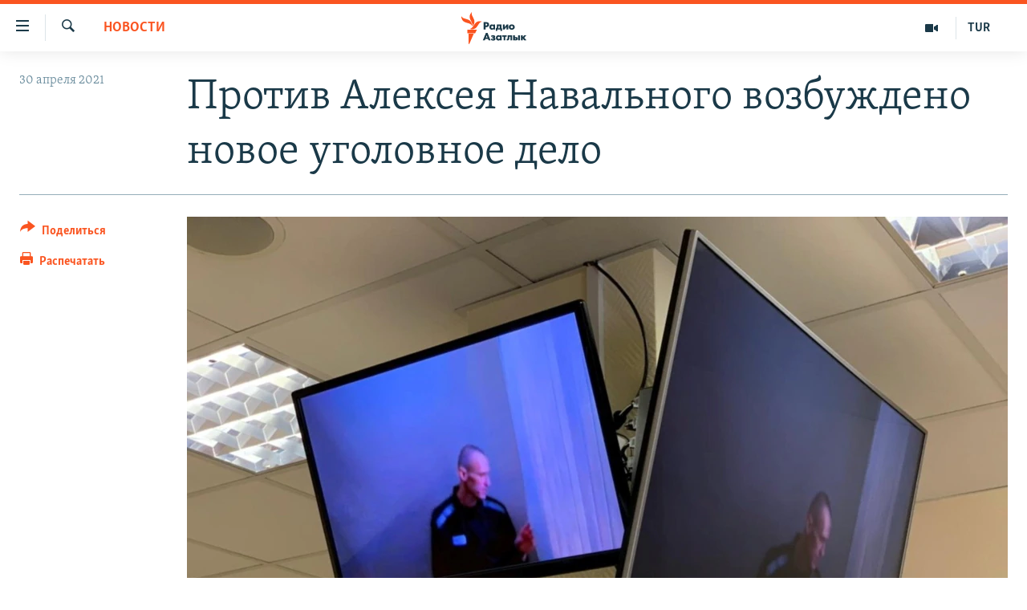

--- FILE ---
content_type: text/html; charset=utf-8
request_url: https://rus.azathabar.com/a/31230255.html
body_size: 14144
content:

<!DOCTYPE html>
<html lang="ru" dir="ltr" class="no-js">
<head>
        <link rel="stylesheet" href="/Content/responsive/RFE/ru-TM/RFE-ru-TM.css?&amp;av=0.0.0.0&amp;cb=370">
<script src="https://tags.azathabar.com/rferl-pangea/prod/utag.sync.js"></script><script type='text/javascript' src='https://www.youtube.com/iframe_api' async></script>            <link rel="manifest" href="/manifest.json">
    <script type="text/javascript">
        //a general 'js' detection, must be on top level in <head>, due to CSS performance
        document.documentElement.className = "js";
        var cacheBuster = "370";
        var appBaseUrl = "/";
        var imgEnhancerBreakpoints = [0, 144, 256, 408, 650, 1023, 1597];
        var isLoggingEnabled = false;
        var isPreviewPage = false;
        var isLivePreviewPage = false;

        if (!isPreviewPage) {
            window.RFE = window.RFE || {};
            window.RFE.cacheEnabledByParam = window.location.href.indexOf('nocache=1') === -1;

            const url = new URL(window.location.href);
            const params = new URLSearchParams(url.search);

            // Remove the 'nocache' parameter
            params.delete('nocache');

            // Update the URL without the 'nocache' parameter
            url.search = params.toString();
            window.history.replaceState(null, '', url.toString());
        } else {
            window.addEventListener('load', function() {
                const links = window.document.links;
                for (let i = 0; i < links.length; i++) {
                    links[i].href = '#';
                    links[i].target = '_self';
                }
             })
        }

var pwaEnabled = true;        var swCacheDisabled;
    </script>
    <meta charset="utf-8" />

            <title>&#x41F;&#x440;&#x43E;&#x442;&#x438;&#x432; &#x410;&#x43B;&#x435;&#x43A;&#x441;&#x435;&#x44F; &#x41D;&#x430;&#x432;&#x430;&#x43B;&#x44C;&#x43D;&#x43E;&#x433;&#x43E; &#x432;&#x43E;&#x437;&#x431;&#x443;&#x436;&#x434;&#x435;&#x43D;&#x43E; &#x43D;&#x43E;&#x432;&#x43E;&#x435; &#x443;&#x433;&#x43E;&#x43B;&#x43E;&#x432;&#x43D;&#x43E;&#x435; &#x434;&#x435;&#x43B;&#x43E;</title>
            <meta name="description" content="&#x421;&#x43B;&#x435;&#x434;&#x441;&#x442;&#x432;&#x435;&#x43D;&#x43D;&#x44B;&#x439; &#x43A;&#x43E;&#x43C;&#x438;&#x442;&#x435;&#x442; &#x432;&#x43E;&#x437;&#x431;&#x443;&#x434;&#x438;&#x43B; &#x443;&#x433;&#x43E;&#x43B;&#x43E;&#x432;&#x43D;&#x43E;&#x435; &#x434;&#x435;&#x43B;&#x43E; &#x432; &#x43E;&#x442;&#x43D;&#x43E;&#x448;&#x435;&#x43D;&#x438;&#x438; &#x43E;&#x43F;&#x43F;&#x43E;&#x437;&#x438;&#x446;&#x438;&#x43E;&#x43D;&#x43D;&#x43E;&#x433;&#x43E; &#x43F;&#x43E;&#x43B;&#x438;&#x442;&#x438;&#x43A;&#x430; &#x410;&#x43B;&#x435;&#x43A;&#x441;&#x435;&#x44F; &#x41D;&#x430;&#x432;&#x430;&#x43B;&#x44C;&#x43D;&#x43E;&#x433;&#x43E; &#x438; &#x441;&#x43E;&#x442;&#x440;&#x443;&#x434;&#x43D;&#x438;&#x43A;&#x43E;&#x432; &#x435;&#x433;&#x43E; &#x444;&#x43E;&#x43D;&#x434;&#x43E;&#x432; &#x41B;&#x435;&#x43E;&#x43D;&#x438;&#x434;&#x430; &#x412;&#x43E;&#x43B;&#x43A;&#x43E;&#x432;&#x430; &#x438; &#x418;&#x432;&#x430;&#x43D;&#x430; &#x416;&#x434;&#x430;&#x43D;&#x43E;&#x432;&#x430; &#x43F;&#x43E; &#x441;&#x442;&#x430;&#x442;&#x44C;&#x435; &#x43E; &#x441;&#x43E;&#x437;&#x434;&#x430;&#x43D;&#x438;&#x438; &#x438; &#x440;&#x443;&#x43A;&#x43E;&#x432;&#x43E;&#x434;&#x441;&#x442;&#x432;&#x435; &#x43E;&#x431;&#x449;&#x435;&#x441;&#x442;&#x432;&#x435;&#x43D;&#x43D;&#x43E;&#x439; &#x43E;&#x440;&#x433;&#x430;&#x43D;&#x438;&#x437;&#x430;&#x446;&#x438;&#x435;&#x439;, &#x434;&#x435;&#x44F;&#x442;&#x435;&#x43B;&#x44C;&#x43D;&#x43E;&#x441;&#x442;&#x44C; &#x43A;&#x43E;&#x442;&#x43E;&#x440;&#x43E;&#x439; &#x441;&#x43E;&#x43F;&#x440;&#x44F;&#x436;&#x435;&#x43D;&#x430; &#x441; &#x43D;&#x430;&#x441;&#x438;&#x43B;&#x438;&#x435;&#x43C; &#x43D;&#x430;&#x434; &#x433;&#x440;&#x430;&#x436;&#x434;&#x430;&#x43D;&#x430;&#x43C;&#x438; &#x438;&#x43B;&#x438; &#x43F;&#x440;&#x438;&#x447;&#x438;&#x43D;&#x435;&#x43D;&#x438;&#x435;&#x43C;..." />
                <meta name="keywords" content="Новости" />
    <meta name="viewport" content="width=device-width, initial-scale=1.0" />


    <meta http-equiv="X-UA-Compatible" content="IE=edge" />

<meta name="robots" content="max-image-preview:large">
        <link href="https://rus.ozodi.org/a/31229514.html" rel="canonical" />

        <meta name="apple-mobile-web-app-title" content="RFE/RL" />
        <meta name="apple-mobile-web-app-status-bar-style" content="black" />
            <meta name="apple-itunes-app" content="app-id=1529573076, app-argument=//31230255.ltr" />
<meta content="&#x41F;&#x440;&#x43E;&#x442;&#x438;&#x432; &#x410;&#x43B;&#x435;&#x43A;&#x441;&#x435;&#x44F; &#x41D;&#x430;&#x432;&#x430;&#x43B;&#x44C;&#x43D;&#x43E;&#x433;&#x43E; &#x432;&#x43E;&#x437;&#x431;&#x443;&#x436;&#x434;&#x435;&#x43D;&#x43E; &#x43D;&#x43E;&#x432;&#x43E;&#x435; &#x443;&#x433;&#x43E;&#x43B;&#x43E;&#x432;&#x43D;&#x43E;&#x435; &#x434;&#x435;&#x43B;&#x43E;" property="og:title"></meta>
<meta content="&#x421;&#x43B;&#x435;&#x434;&#x441;&#x442;&#x432;&#x435;&#x43D;&#x43D;&#x44B;&#x439; &#x43A;&#x43E;&#x43C;&#x438;&#x442;&#x435;&#x442; &#x432;&#x43E;&#x437;&#x431;&#x443;&#x434;&#x438;&#x43B; &#x443;&#x433;&#x43E;&#x43B;&#x43E;&#x432;&#x43D;&#x43E;&#x435; &#x434;&#x435;&#x43B;&#x43E; &#x432; &#x43E;&#x442;&#x43D;&#x43E;&#x448;&#x435;&#x43D;&#x438;&#x438; &#x43E;&#x43F;&#x43F;&#x43E;&#x437;&#x438;&#x446;&#x438;&#x43E;&#x43D;&#x43D;&#x43E;&#x433;&#x43E; &#x43F;&#x43E;&#x43B;&#x438;&#x442;&#x438;&#x43A;&#x430; &#x410;&#x43B;&#x435;&#x43A;&#x441;&#x435;&#x44F; &#x41D;&#x430;&#x432;&#x430;&#x43B;&#x44C;&#x43D;&#x43E;&#x433;&#x43E; &#x438; &#x441;&#x43E;&#x442;&#x440;&#x443;&#x434;&#x43D;&#x438;&#x43A;&#x43E;&#x432; &#x435;&#x433;&#x43E; &#x444;&#x43E;&#x43D;&#x434;&#x43E;&#x432; &#x41B;&#x435;&#x43E;&#x43D;&#x438;&#x434;&#x430; &#x412;&#x43E;&#x43B;&#x43A;&#x43E;&#x432;&#x430; &#x438; &#x418;&#x432;&#x430;&#x43D;&#x430; &#x416;&#x434;&#x430;&#x43D;&#x43E;&#x432;&#x430; &#x43F;&#x43E; &#x441;&#x442;&#x430;&#x442;&#x44C;&#x435; &#x43E; &#x441;&#x43E;&#x437;&#x434;&#x430;&#x43D;&#x438;&#x438; &#x438; &#x440;&#x443;&#x43A;&#x43E;&#x432;&#x43E;&#x434;&#x441;&#x442;&#x432;&#x435; &#x43E;&#x431;&#x449;&#x435;&#x441;&#x442;&#x432;&#x435;&#x43D;&#x43D;&#x43E;&#x439; &#x43E;&#x440;&#x433;&#x430;&#x43D;&#x438;&#x437;&#x430;&#x446;&#x438;&#x435;&#x439;, &#x434;&#x435;&#x44F;&#x442;&#x435;&#x43B;&#x44C;&#x43D;&#x43E;&#x441;&#x442;&#x44C; &#x43A;&#x43E;&#x442;&#x43E;&#x440;&#x43E;&#x439; &#x441;&#x43E;&#x43F;&#x440;&#x44F;&#x436;&#x435;&#x43D;&#x430; &#x441; &#x43D;&#x430;&#x441;&#x438;&#x43B;&#x438;&#x435;&#x43C; &#x43D;&#x430;&#x434; &#x433;&#x440;&#x430;&#x436;&#x434;&#x430;&#x43D;&#x430;&#x43C;&#x438; &#x438;&#x43B;&#x438; &#x43F;&#x440;&#x438;&#x447;&#x438;&#x43D;&#x435;&#x43D;&#x438;&#x435;&#x43C;..." property="og:description"></meta>
<meta content="article" property="og:type"></meta>
<meta content="https://rus.azathabar.com/a/31230255.html" property="og:url"></meta>
<meta content="&#x420;&#x430;&#x434;&#x438;&#x43E; &#x410;&#x437;&#x430;&#x442;&#x43B;&#x44B;&#x43A;" property="og:site_name"></meta>
<meta content="https://www.facebook.com/azatlykradiosy/" property="article:publisher"></meta>
<meta content="https://gdb.rferl.org/f467cbb3-607a-47fb-a966-702c83b51bab_w1200_h630.jpg" property="og:image"></meta>
<meta content="1200" property="og:image:width"></meta>
<meta content="630" property="og:image:height"></meta>
<meta content="568280086670706" property="fb:app_id"></meta>
<meta content="summary_large_image" name="twitter:card"></meta>
<meta content="@SomeAccount" name="twitter:site"></meta>
<meta content="https://gdb.rferl.org/f467cbb3-607a-47fb-a966-702c83b51bab_w1200_h630.jpg" name="twitter:image"></meta>
<meta content="&#x41F;&#x440;&#x43E;&#x442;&#x438;&#x432; &#x410;&#x43B;&#x435;&#x43A;&#x441;&#x435;&#x44F; &#x41D;&#x430;&#x432;&#x430;&#x43B;&#x44C;&#x43D;&#x43E;&#x433;&#x43E; &#x432;&#x43E;&#x437;&#x431;&#x443;&#x436;&#x434;&#x435;&#x43D;&#x43E; &#x43D;&#x43E;&#x432;&#x43E;&#x435; &#x443;&#x433;&#x43E;&#x43B;&#x43E;&#x432;&#x43D;&#x43E;&#x435; &#x434;&#x435;&#x43B;&#x43E;" name="twitter:title"></meta>
<meta content="&#x421;&#x43B;&#x435;&#x434;&#x441;&#x442;&#x432;&#x435;&#x43D;&#x43D;&#x44B;&#x439; &#x43A;&#x43E;&#x43C;&#x438;&#x442;&#x435;&#x442; &#x432;&#x43E;&#x437;&#x431;&#x443;&#x434;&#x438;&#x43B; &#x443;&#x433;&#x43E;&#x43B;&#x43E;&#x432;&#x43D;&#x43E;&#x435; &#x434;&#x435;&#x43B;&#x43E; &#x432; &#x43E;&#x442;&#x43D;&#x43E;&#x448;&#x435;&#x43D;&#x438;&#x438; &#x43E;&#x43F;&#x43F;&#x43E;&#x437;&#x438;&#x446;&#x438;&#x43E;&#x43D;&#x43D;&#x43E;&#x433;&#x43E; &#x43F;&#x43E;&#x43B;&#x438;&#x442;&#x438;&#x43A;&#x430; &#x410;&#x43B;&#x435;&#x43A;&#x441;&#x435;&#x44F; &#x41D;&#x430;&#x432;&#x430;&#x43B;&#x44C;&#x43D;&#x43E;&#x433;&#x43E; &#x438; &#x441;&#x43E;&#x442;&#x440;&#x443;&#x434;&#x43D;&#x438;&#x43A;&#x43E;&#x432; &#x435;&#x433;&#x43E; &#x444;&#x43E;&#x43D;&#x434;&#x43E;&#x432; &#x41B;&#x435;&#x43E;&#x43D;&#x438;&#x434;&#x430; &#x412;&#x43E;&#x43B;&#x43A;&#x43E;&#x432;&#x430; &#x438; &#x418;&#x432;&#x430;&#x43D;&#x430; &#x416;&#x434;&#x430;&#x43D;&#x43E;&#x432;&#x430; &#x43F;&#x43E; &#x441;&#x442;&#x430;&#x442;&#x44C;&#x435; &#x43E; &#x441;&#x43E;&#x437;&#x434;&#x430;&#x43D;&#x438;&#x438; &#x438; &#x440;&#x443;&#x43A;&#x43E;&#x432;&#x43E;&#x434;&#x441;&#x442;&#x432;&#x435; &#x43E;&#x431;&#x449;&#x435;&#x441;&#x442;&#x432;&#x435;&#x43D;&#x43D;&#x43E;&#x439; &#x43E;&#x440;&#x433;&#x430;&#x43D;&#x438;&#x437;&#x430;&#x446;&#x438;&#x435;&#x439;, &#x434;&#x435;&#x44F;&#x442;&#x435;&#x43B;&#x44C;&#x43D;&#x43E;&#x441;&#x442;&#x44C; &#x43A;&#x43E;&#x442;&#x43E;&#x440;&#x43E;&#x439; &#x441;&#x43E;&#x43F;&#x440;&#x44F;&#x436;&#x435;&#x43D;&#x430; &#x441; &#x43D;&#x430;&#x441;&#x438;&#x43B;&#x438;&#x435;&#x43C; &#x43D;&#x430;&#x434; &#x433;&#x440;&#x430;&#x436;&#x434;&#x430;&#x43D;&#x430;&#x43C;&#x438; &#x438;&#x43B;&#x438; &#x43F;&#x440;&#x438;&#x447;&#x438;&#x43D;&#x435;&#x43D;&#x438;&#x435;&#x43C;..." name="twitter:description"></meta>
                    <link rel="amphtml" href="https://rus.azathabar.com/amp/31230255.html" />
<script type="application/ld+json">{"articleSection":"Новости","isAccessibleForFree":true,"headline":"Против Алексея Навального возбуждено новое уголовное дело","inLanguage":"ru-TM","keywords":"Новости","author":{"@type":"Person","name":"RFE/RL"},"datePublished":"2021-04-29 19:07:24Z","dateModified":"2021-04-29 19:07:24Z","publisher":{"logo":{"width":512,"height":220,"@type":"ImageObject","url":"https://rus.azathabar.com/Content/responsive/RFE/ru-TM/img/logo.png"},"@type":"NewsMediaOrganization","url":"https://rus.azathabar.com","sameAs":["https://www.facebook.com/azatlykradiosy/","https://twitter.com/azathabar","https://www.youtube.com/user/azatlykonline","https://t.me/azatlykradiosy","https://www.instagram.com/azatlykradiosy/"],"name":"Радио Азатлык","alternateName":""},"@context":"https://schema.org","@type":"NewsArticle","mainEntityOfPage":"https://rus.azathabar.com/a/31230255.html","url":"https://rus.azathabar.com/a/31230255.html","description":"Следственный комитет возбудил уголовное дело в отношении оппозиционного политика Алексея Навального и сотрудников его фондов Леонида Волкова и Ивана Жданова по статье о создании и руководстве общественной организацией, деятельность которой сопряжена с насилием над гражданами или причинением...","image":{"width":1080,"height":608,"@type":"ImageObject","url":"https://gdb.rferl.org/f467cbb3-607a-47fb-a966-702c83b51bab_w1080_h608.jpg"},"name":"Против Алексея Навального возбуждено новое уголовное дело"}</script>
    <script src="/Scripts/responsive/infographics.bundle.min.js?&amp;av=0.0.0.0&amp;cb=370"></script>
        <script src="/Scripts/responsive/dollardom.min.js?&amp;av=0.0.0.0&amp;cb=370"></script>
        <script src="/Scripts/responsive/modules/commons.js?&amp;av=0.0.0.0&amp;cb=370"></script>
        <script src="/Scripts/responsive/modules/app_code.js?&amp;av=0.0.0.0&amp;cb=370"></script>

        <link rel="icon" type="image/svg+xml" href="/Content/responsive/RFE/img/webApp/favicon.svg" />
        <link rel="alternate icon" href="/Content/responsive/RFE/img/webApp/favicon.ico" />
            <link rel="mask-icon" color="#ea6903" href="/Content/responsive/RFE/img/webApp/favicon_safari.svg" />
        <link rel="apple-touch-icon" sizes="152x152" href="/Content/responsive/RFE/img/webApp/ico-152x152.png" />
        <link rel="apple-touch-icon" sizes="144x144" href="/Content/responsive/RFE/img/webApp/ico-144x144.png" />
        <link rel="apple-touch-icon" sizes="114x114" href="/Content/responsive/RFE/img/webApp/ico-114x114.png" />
        <link rel="apple-touch-icon" sizes="72x72" href="/Content/responsive/RFE/img/webApp/ico-72x72.png" />
        <link rel="apple-touch-icon-precomposed" href="/Content/responsive/RFE/img/webApp/ico-57x57.png" />
        <link rel="icon" sizes="192x192" href="/Content/responsive/RFE/img/webApp/ico-192x192.png" />
        <link rel="icon" sizes="128x128" href="/Content/responsive/RFE/img/webApp/ico-128x128.png" />
        <meta name="msapplication-TileColor" content="#ffffff" />
        <meta name="msapplication-TileImage" content="/Content/responsive/RFE/img/webApp/ico-144x144.png" />
                <link rel="preload" href="/Content/responsive/fonts/Skolar-Lt_Cyrl_v2.4.woff" type="font/woff" as="font" crossorigin="anonymous" />
    <link rel="alternate" type="application/rss+xml" title="RFE/RL - Top Stories [RSS]" href="/api/" />
    <link rel="sitemap" type="application/rss+xml" href="/sitemap.xml" />
    
    



</head>
<body class=" nav-no-loaded cc_theme pg-article print-lay-article js-category-to-nav nojs-images ">
        <script type="text/javascript" >
            var analyticsData = {url:"https://rus.azathabar.com/a/31230255.html",property_id:"536",article_uid:"31230255",page_title:"Против Алексея Навального возбуждено новое уголовное дело",page_type:"article",content_type:"article",subcontent_type:"article",last_modified:"2021-04-29 19:07:24Z",pub_datetime:"2021-04-29 19:07:24Z",pub_year:"2021",pub_month:"04",pub_day:"29",pub_hour:"19",pub_weekday:"Thursday",section:"новости",english_section:"news",byline:"",categories:"news",domain:"rus.azathabar.com",language:"Russian",language_service:"RFERL Turkmen",platform:"web",copied:"yes",copied_article:"31229514|42|Tajik [ru]|2021-04-29",copied_title:"Против Алексея Навального возбуждено новое уголовное дело",runs_js:"Yes",cms_release:"8.44.0.0.370",enviro_type:"prod",slug:"",entity:"RFE",short_language_service:"TUR",platform_short:"W",page_name:"Против Алексея Навального возбуждено новое уголовное дело"};
        </script>
<noscript><iframe src="https://www.googletagmanager.com/ns.html?id=GTM-WXZBPZ" height="0" width="0" style="display:none;visibility:hidden"></iframe></noscript>        <script type="text/javascript" data-cookiecategory="analytics">
            var gtmEventObject = Object.assign({}, analyticsData, {event: 'page_meta_ready'});window.dataLayer = window.dataLayer || [];window.dataLayer.push(gtmEventObject);
            if (top.location === self.location) { //if not inside of an IFrame
                 var renderGtm = "true";
                 if (renderGtm === "true") {
            (function(w,d,s,l,i){w[l]=w[l]||[];w[l].push({'gtm.start':new Date().getTime(),event:'gtm.js'});var f=d.getElementsByTagName(s)[0],j=d.createElement(s),dl=l!='dataLayer'?'&l='+l:'';j.async=true;j.src='//www.googletagmanager.com/gtm.js?id='+i+dl;f.parentNode.insertBefore(j,f);})(window,document,'script','dataLayer','GTM-WXZBPZ');
                 }
            }
        </script>
        <!--Analytics tag js version start-->
            <script type="text/javascript" data-cookiecategory="analytics">
                var utag_data = Object.assign({}, analyticsData, {});
if(typeof(TealiumTagFrom)==='function' && typeof(TealiumTagSearchKeyword)==='function') {
var utag_from=TealiumTagFrom();var utag_searchKeyword=TealiumTagSearchKeyword();
if(utag_searchKeyword!=null && utag_searchKeyword!=='' && utag_data["search_keyword"]==null) utag_data["search_keyword"]=utag_searchKeyword;if(utag_from!=null && utag_from!=='') utag_data["from"]=TealiumTagFrom();}
                if(window.top!== window.self&&utag_data.page_type==="snippet"){utag_data.page_type = 'iframe';}
                try{if(window.top!==window.self&&window.self.location.hostname===window.top.location.hostname){utag_data.platform = 'self-embed';utag_data.platform_short = 'se';}}catch(e){if(window.top!==window.self&&window.self.location.search.includes("platformType=self-embed")){utag_data.platform = 'cross-promo';utag_data.platform_short = 'cp';}}
                (function(a,b,c,d){    a="https://tags.azathabar.com/rferl-pangea/prod/utag.js";    b=document;c="script";d=b.createElement(c);d.src=a;d.type="text/java"+c;d.async=true;    a=b.getElementsByTagName(c)[0];a.parentNode.insertBefore(d,a);    })();
            </script>
        <!--Analytics tag js version end-->
<!-- Analytics tag management NoScript -->
<noscript>
<img style="position: absolute; border: none;" src="https://ssc.azathabar.com/b/ss/bbgprod,bbgentityrferl/1/G.4--NS/1045737681?pageName=rfe%3atur%3aw%3aarticle%3a%d0%9f%d1%80%d0%be%d1%82%d0%b8%d0%b2%20%d0%90%d0%bb%d0%b5%d0%ba%d1%81%d0%b5%d1%8f%20%d0%9d%d0%b0%d0%b2%d0%b0%d0%bb%d1%8c%d0%bd%d0%be%d0%b3%d0%be%20%d0%b2%d0%be%d0%b7%d0%b1%d1%83%d0%b6%d0%b4%d0%b5%d0%bd%d0%be%20%d0%bd%d0%be%d0%b2%d0%be%d0%b5%20%d1%83%d0%b3%d0%be%d0%bb%d0%be%d0%b2%d0%bd%d0%be%d0%b5%20%d0%b4%d0%b5%d0%bb%d0%be&amp;c6=%d0%9f%d1%80%d0%be%d1%82%d0%b8%d0%b2%20%d0%90%d0%bb%d0%b5%d0%ba%d1%81%d0%b5%d1%8f%20%d0%9d%d0%b0%d0%b2%d0%b0%d0%bb%d1%8c%d0%bd%d0%be%d0%b3%d0%be%20%d0%b2%d0%be%d0%b7%d0%b1%d1%83%d0%b6%d0%b4%d0%b5%d0%bd%d0%be%20%d0%bd%d0%be%d0%b2%d0%be%d0%b5%20%d1%83%d0%b3%d0%be%d0%bb%d0%be%d0%b2%d0%bd%d0%be%d0%b5%20%d0%b4%d0%b5%d0%bb%d0%be&amp;v36=8.44.0.0.370&amp;v6=D=c6&amp;g=https%3a%2f%2frus.azathabar.com%2fa%2f31230255.html&amp;c1=D=g&amp;v1=D=g&amp;events=event1,event52&amp;c16=rferl%20turkmen&amp;v16=D=c16&amp;c5=news&amp;v5=D=c5&amp;ch=%d0%9d%d0%be%d0%b2%d0%be%d1%81%d1%82%d0%b8&amp;c15=russian&amp;v15=D=c15&amp;c4=article&amp;v4=D=c4&amp;c14=31230255&amp;v14=D=c14&amp;v20=no&amp;c17=web&amp;v17=D=c17&amp;mcorgid=518abc7455e462b97f000101%40adobeorg&amp;server=rus.azathabar.com&amp;pageType=D=c4&amp;ns=bbg&amp;v29=D=server&amp;v25=rfe&amp;v30=536&amp;v105=D=User-Agent " alt="analytics" width="1" height="1" /></noscript>
<!-- End of Analytics tag management NoScript -->


        <!--*** Accessibility links - For ScreenReaders only ***-->
        <section>
            <div class="sr-only">
                <h2>&#x421;&#x441;&#x44B;&#x43B;&#x43A;&#x438; &#x434;&#x43B;&#x44F; &#x443;&#x43F;&#x440;&#x43E;&#x449;&#x435;&#x43D;&#x43D;&#x43E;&#x433;&#x43E; &#x434;&#x43E;&#x441;&#x442;&#x443;&#x43F;&#x430;</h2>
                <ul>
                    <li><a href="#content" data-disable-smooth-scroll="1">&#x412;&#x435;&#x440;&#x43D;&#x443;&#x442;&#x44C;&#x441;&#x44F; &#x43A; &#x43E;&#x441;&#x43D;&#x43E;&#x432;&#x43D;&#x43E;&#x43C;&#x443; &#x441;&#x43E;&#x434;&#x435;&#x440;&#x436;&#x430;&#x43D;&#x438;&#x44E;</a></li>
                    <li><a href="#navigation" data-disable-smooth-scroll="1">&#x412;&#x435;&#x440;&#x43D;&#x443;&#x442;&#x441;&#x44F; &#x43A; &#x433;&#x43B;&#x430;&#x432;&#x43D;&#x43E;&#x439; &#x43D;&#x430;&#x432;&#x438;&#x433;&#x430;&#x446;&#x438;&#x438;</a></li>
                    <li><a href="#txtHeaderSearch" data-disable-smooth-scroll="1">&#x412;&#x435;&#x440;&#x43D;&#x443;&#x442;&#x441;&#x44F; &#x43A; &#x43F;&#x43E;&#x438;&#x441;&#x43A;&#x443;</a></li>
                </ul>
            </div>
        </section>
    




<div dir="ltr">
    <div id="page">
            <aside>

<div class="c-lightbox overlay-modal">
    <div class="c-lightbox__intro">
        <h2 class="c-lightbox__intro-title"></h2>
        <button class="btn btn--rounded c-lightbox__btn c-lightbox__intro-next" title="&#x421;&#x43B;&#x435;&#x434;&#x443;&#x44E;&#x449;&#x438;&#x439;">
            <span class="ico ico--rounded ico-chevron-forward"></span>
            <span class="sr-only">&#x421;&#x43B;&#x435;&#x434;&#x443;&#x44E;&#x449;&#x438;&#x439;</span>
        </button>
    </div>
    <div class="c-lightbox__nav">
        <button class="btn btn--rounded c-lightbox__btn c-lightbox__btn--close" title="&#x417;&#x430;&#x43A;&#x440;&#x44B;&#x442;&#x44C;">
            <span class="ico ico--rounded ico-close"></span>
            <span class="sr-only">&#x417;&#x430;&#x43A;&#x440;&#x44B;&#x442;&#x44C;</span>
        </button>
        <button class="btn btn--rounded c-lightbox__btn c-lightbox__btn--prev" title="&#x41F;&#x440;&#x435;&#x434;&#x44B;&#x434;&#x443;&#x449;&#x438;&#x439;">
            <span class="ico ico--rounded ico-chevron-backward"></span>
            <span class="sr-only">&#x41F;&#x440;&#x435;&#x434;&#x44B;&#x434;&#x443;&#x449;&#x438;&#x439;</span>
        </button>
        <button class="btn btn--rounded c-lightbox__btn c-lightbox__btn--next" title="&#x421;&#x43B;&#x435;&#x434;&#x443;&#x44E;&#x449;&#x438;&#x439;">
            <span class="ico ico--rounded ico-chevron-forward"></span>
            <span class="sr-only">&#x421;&#x43B;&#x435;&#x434;&#x443;&#x44E;&#x449;&#x438;&#x439;</span>
        </button>
    </div>
    <div class="c-lightbox__content-wrap">
        <figure class="c-lightbox__content">
            <span class="c-spinner c-spinner--lightbox">
                <img src="/Content/responsive/img/player-spinner.png"
                     alt="&#x43F;&#x43E;&#x436;&#x430;&#x43B;&#x443;&#x439;&#x441;&#x442;&#x430;, &#x43F;&#x43E;&#x434;&#x43E;&#x436;&#x434;&#x438;&#x442;&#x435;"
                     title="&#x43F;&#x43E;&#x436;&#x430;&#x43B;&#x443;&#x439;&#x441;&#x442;&#x430;, &#x43F;&#x43E;&#x434;&#x43E;&#x436;&#x434;&#x438;&#x442;&#x435;" />
            </span>
            <div class="c-lightbox__img">
                <div class="thumb">
                    <img src="" alt="" />
                </div>
            </div>
            <figcaption>
                <div class="c-lightbox__info c-lightbox__info--foot">
                    <span class="c-lightbox__counter"></span>
                    <span class="caption c-lightbox__caption"></span>
                </div>
            </figcaption>
        </figure>
    </div>
    <div class="hidden">
        <div class="content-advisory__box content-advisory__box--lightbox">
            <span class="content-advisory__box-text">This image contains sensitive content which some people may find offensive or disturbing.</span>
            <button class="btn btn--transparent content-advisory__box-btn m-t-md" value="text" type="button">
                <span class="btn__text">
                    Click to reveal
                </span>
            </button>
        </div>
    </div>
</div>

<div class="print-dialogue">
    <div class="container">
        <h3 class="print-dialogue__title section-head">Print Options:</h3>
        <div class="print-dialogue__opts">
            <ul class="print-dialogue__opt-group">
                <li class="form__group form__group--checkbox">
                    <input class="form__check " id="checkboxImages" name="checkboxImages" type="checkbox" checked="checked" />
                    <label for="checkboxImages" class="form__label m-t-md">Images</label>
                </li>
                <li class="form__group form__group--checkbox">
                    <input class="form__check " id="checkboxMultimedia" name="checkboxMultimedia" type="checkbox" checked="checked" />
                    <label for="checkboxMultimedia" class="form__label m-t-md">Multimedia</label>
                </li>
            </ul>
            <ul class="print-dialogue__opt-group">
                <li class="form__group form__group--checkbox">
                    <input class="form__check " id="checkboxEmbedded" name="checkboxEmbedded" type="checkbox" checked="checked" />
                    <label for="checkboxEmbedded" class="form__label m-t-md">Embedded Content</label>
                </li>
                <li class="hidden">
                    <input class="form__check " id="checkboxComments" name="checkboxComments" type="checkbox" />
                    <label for="checkboxComments" class="form__label m-t-md"> Comments</label>
                </li>
            </ul>
        </div>
        <div class="print-dialogue__buttons">
            <button class="btn  btn--secondary close-button" type="button" title="&#x41E;&#x442;&#x43C;&#x435;&#x43D;&#x438;&#x442;&#x44C;">
                <span class="btn__text ">&#x41E;&#x442;&#x43C;&#x435;&#x43D;&#x438;&#x442;&#x44C;</span>
            </button>
            <button class="btn  btn-cust-print m-l-sm" type="button" title="&#x420;&#x430;&#x441;&#x43F;&#x435;&#x447;&#x430;&#x442;&#x430;&#x442;&#x44C;">
                <span class="btn__text ">&#x420;&#x430;&#x441;&#x43F;&#x435;&#x447;&#x430;&#x442;&#x430;&#x442;&#x44C;</span>
            </button>
        </div>
    </div>
</div>                
<div class="ctc-message pos-fix">
    <div class="ctc-message__inner">Link has been copied to clipboard</div>
</div>
            </aside>

<div class="hdr-20 hdr-20--big">
    <div class="hdr-20__inner">
        <div class="hdr-20__max pos-rel">
            <div class="hdr-20__side hdr-20__side--primary d-flex">
                <label data-for="main-menu-ctrl" data-switcher-trigger="true" data-switch-target="main-menu-ctrl" class="burger hdr-trigger pos-rel trans-trigger" data-trans-evt="click" data-trans-id="menu">
                    <span class="ico ico-close hdr-trigger__ico hdr-trigger__ico--close burger__ico burger__ico--close"></span>
                    <span class="ico ico-menu hdr-trigger__ico hdr-trigger__ico--open burger__ico burger__ico--open"></span>
                </label>
                <div class="menu-pnl pos-fix trans-target" data-switch-target="main-menu-ctrl" data-trans-id="menu">
                    <div class="menu-pnl__inner">
                        <nav class="main-nav menu-pnl__item menu-pnl__item--first">
                            <ul class="main-nav__list accordeon" data-analytics-tales="false" data-promo-name="link" data-location-name="nav,secnav">
                                

        <li class="main-nav__item">
            <a class="main-nav__item-name main-nav__item-name--link" href="/Turkmenistan" title="&#x422;&#x443;&#x440;&#x43A;&#x43C;&#x435;&#x43D;&#x438;&#x441;&#x442;&#x430;&#x43D;" data-item-name="turkmenistan" >&#x422;&#x443;&#x440;&#x43A;&#x43C;&#x435;&#x43D;&#x438;&#x441;&#x442;&#x430;&#x43D;</a>
        </li>

        <li class="main-nav__item">
            <a class="main-nav__item-name main-nav__item-name--link" href="/world" title="&#x412; &#x43C;&#x438;&#x440;&#x435;" data-item-name="international" >&#x412; &#x43C;&#x438;&#x440;&#x435;</a>
        </li>

        <li class="main-nav__item">
            <a class="main-nav__item-name main-nav__item-name--link" href="/centralasia" title="&#x426;&#x435;&#x43D;&#x442;&#x440;&#x430;&#x437;&#x438;&#x44F;" data-item-name="central-asia" >&#x426;&#x435;&#x43D;&#x442;&#x440;&#x430;&#x437;&#x438;&#x44F;</a>
        </li>

        <li class="main-nav__item">
            <a class="main-nav__item-name main-nav__item-name--link" href="/news" title="&#x41D;&#x43E;&#x432;&#x43E;&#x441;&#x442;&#x438;" data-item-name="news" >&#x41D;&#x43E;&#x432;&#x43E;&#x441;&#x442;&#x438;</a>
        </li>

        <li class="main-nav__item">
            <a class="main-nav__item-name main-nav__item-name--link" href="/multimedia" title="&#x41C;&#x443;&#x43B;&#x44C;&#x442;&#x438;&#x43C;&#x435;&#x434;&#x438;&#x430;" data-item-name="multimedia" >&#x41C;&#x443;&#x43B;&#x44C;&#x442;&#x438;&#x43C;&#x435;&#x434;&#x438;&#x430;</a>
        </li>



                            </ul>
                        </nav>
                        

<div class="menu-pnl__item">
        <a href="https://www.azathabar.com" class="menu-pnl__item-link" alt="T&#xFC;rkmen&#xE7;e">T&#xFC;rkmen&#xE7;e</a>
</div>


                        
                            <div class="menu-pnl__item menu-pnl__item--social">
                                    <h5 class="menu-pnl__sub-head">&#x421;&#x43E;&#x446;&#x438;&#x430;&#x43B;&#x44C;&#x43D;&#x44B;&#x435; &#x441;&#x435;&#x442;&#x438;</h5>

        <a href="https://www.facebook.com/azatlykradiosy/" title="&#x41C;&#x44B; &#x432;  Facebook" data-analytics-text="follow_on_facebook" class="btn btn--rounded btn--social-inverted menu-pnl__btn js-social-btn btn-facebook"  target="_blank" rel="noopener">
            <span class="ico ico-facebook-alt ico--rounded"></span>
        </a>


        <a href="https://www.youtube.com/user/azatlykonline" title="&#x41F;&#x440;&#x438;&#x441;&#x43E;&#x435;&#x434;&#x438;&#x43D;&#x44F;&#x439;&#x442;&#x435;&#x441;&#x44C; &#x432; Youtube" data-analytics-text="follow_on_youtube" class="btn btn--rounded btn--social-inverted menu-pnl__btn js-social-btn btn-youtube"  target="_blank" rel="noopener">
            <span class="ico ico-youtube ico--rounded"></span>
        </a>


        <a href="https://twitter.com/azathabar" title="&#x41C;&#x44B; &#x432; Twitter" data-analytics-text="follow_on_twitter" class="btn btn--rounded btn--social-inverted menu-pnl__btn js-social-btn btn-twitter"  target="_blank" rel="noopener">
            <span class="ico ico-twitter ico--rounded"></span>
        </a>


        <a href="https://t.me/azatlykradiosy" title="Follow us on Telegram" data-analytics-text="follow_on_telegram" class="btn btn--rounded btn--social-inverted menu-pnl__btn js-social-btn btn-telegram"  target="_blank" rel="noopener">
            <span class="ico ico-telegram ico--rounded"></span>
        </a>


        <a href="https://www.instagram.com/azatlykradiosy/" title="&#x41C;&#x44B; &#x432; Instagram" data-analytics-text="follow_on_instagram" class="btn btn--rounded btn--social-inverted menu-pnl__btn js-social-btn btn-instagram"  target="_blank" rel="noopener">
            <span class="ico ico-instagram ico--rounded"></span>
        </a>

                            </div>
                            <div class="menu-pnl__item">
                                <a href="/navigation/allsites" class="menu-pnl__item-link">
                                    <span class="ico ico-languages "></span>
                                    &#x412;&#x441;&#x435; &#x441;&#x430;&#x439;&#x442;&#x44B; &#x420;&#x421;&#x415;/&#x420;&#x421;
                                </a>
                            </div>
                    </div>
                </div>
                <label data-for="top-search-ctrl" data-switcher-trigger="true" data-switch-target="top-search-ctrl" class="top-srch-trigger hdr-trigger">
                    <span class="ico ico-close hdr-trigger__ico hdr-trigger__ico--close top-srch-trigger__ico top-srch-trigger__ico--close"></span>
                    <span class="ico ico-search hdr-trigger__ico hdr-trigger__ico--open top-srch-trigger__ico top-srch-trigger__ico--open"></span>
                </label>
                <div class="srch-top srch-top--in-header" data-switch-target="top-search-ctrl">
                    <div class="container">
                        
<form action="/s" class="srch-top__form srch-top__form--in-header" id="form-topSearchHeader" method="get" role="search">    <label for="txtHeaderSearch" class="sr-only">&#x418;&#x441;&#x43A;&#x430;&#x442;&#x44C;</label>
    <input type="text" id="txtHeaderSearch" name="k" placeholder="&#x442;&#x435;&#x43A;&#x441;&#x442; &#x434;&#x43B;&#x44F; &#x43F;&#x43E;&#x438;&#x441;&#x43A;&#x430;..." accesskey="s" value="" class="srch-top__input analyticstag-event" onkeydown="if (event.keyCode === 13) { FireAnalyticsTagEventOnSearch('search', $dom.get('#txtHeaderSearch')[0].value) }" />
    <button title="&#x418;&#x441;&#x43A;&#x430;&#x442;&#x44C;" type="submit" class="btn btn--top-srch analyticstag-event" onclick="FireAnalyticsTagEventOnSearch('search', $dom.get('#txtHeaderSearch')[0].value) ">
        <span class="ico ico-search"></span>
    </button>
</form>
                    </div>
                </div>
                <a href="/" class="main-logo-link">
                    <img src="/Content/responsive/RFE/ru-TM/img/logo-compact.svg" class="main-logo main-logo--comp" alt="site logo">
                        <img src="/Content/responsive/RFE/ru-TM/img/logo.svg" class="main-logo main-logo--big" alt="site logo">
                </a>
            </div>
            <div class="hdr-20__side hdr-20__side--secondary d-flex">
                

    <a href="https://www.azathabar.com" title="TUR" class="hdr-20__secondary-item hdr-20__secondary-item--lang" data-item-name="satellite">
        
TUR
    </a>

    <a href="/z/20423" title="&#x41C;&#x443;&#x43B;&#x44C;&#x442;&#x438;&#x43C;&#x435;&#x434;&#x438;&#x430;" class="hdr-20__secondary-item" data-item-name="video">
        
    <span class="ico ico-video hdr-20__secondary-icon"></span>

    </a>

    <a href="/s" title="&#x418;&#x441;&#x43A;&#x430;&#x442;&#x44C;" class="hdr-20__secondary-item hdr-20__secondary-item--search" data-item-name="search">
        
    <span class="ico ico-search hdr-20__secondary-icon hdr-20__secondary-icon--search"></span>

    </a>



                
                <div class="srch-bottom">
                    
<form action="/s" class="srch-bottom__form d-flex" id="form-bottomSearch" method="get" role="search">    <label for="txtSearch" class="sr-only">&#x418;&#x441;&#x43A;&#x430;&#x442;&#x44C;</label>
    <input type="search" id="txtSearch" name="k" placeholder="&#x442;&#x435;&#x43A;&#x441;&#x442; &#x434;&#x43B;&#x44F; &#x43F;&#x43E;&#x438;&#x441;&#x43A;&#x430;..." accesskey="s" value="" class="srch-bottom__input analyticstag-event" onkeydown="if (event.keyCode === 13) { FireAnalyticsTagEventOnSearch('search', $dom.get('#txtSearch')[0].value) }" />
    <button title="&#x418;&#x441;&#x43A;&#x430;&#x442;&#x44C;" type="submit" class="btn btn--bottom-srch analyticstag-event" onclick="FireAnalyticsTagEventOnSearch('search', $dom.get('#txtSearch')[0].value) ">
        <span class="ico ico-search"></span>
    </button>
</form>
                </div>
            </div>
            <img src="/Content/responsive/RFE/ru-TM/img/logo-print.gif" class="logo-print" alt="site logo">
            <img src="/Content/responsive/RFE/ru-TM/img/logo-print_color.png" class="logo-print logo-print--color" alt="site logo">
        </div>
    </div>
</div>
    <script>
        if (document.body.className.indexOf('pg-home') > -1) {
            var nav2In = document.querySelector('.hdr-20__inner');
            var nav2Sec = document.querySelector('.hdr-20__side--secondary');
            var secStyle = window.getComputedStyle(nav2Sec);
            if (nav2In && window.pageYOffset < 150 && secStyle['position'] !== 'fixed') {
                nav2In.classList.add('hdr-20__inner--big')
            }
        }
    </script>



<div class="c-hlights c-hlights--breaking c-hlights--no-item" data-hlight-display="mobile,desktop">
    <div class="c-hlights__wrap container p-0">
        <div class="c-hlights__nav">
            <a role="button" href="#" title="&#x41F;&#x440;&#x435;&#x434;&#x44B;&#x434;&#x443;&#x449;&#x438;&#x439;">
                <span class="ico ico-chevron-backward m-0"></span>
                <span class="sr-only">&#x41F;&#x440;&#x435;&#x434;&#x44B;&#x434;&#x443;&#x449;&#x438;&#x439;</span>
            </a>
            <a role="button" href="#" title="&#x421;&#x43B;&#x435;&#x434;&#x443;&#x44E;&#x449;&#x438;&#x439;">
                <span class="ico ico-chevron-forward m-0"></span>
                <span class="sr-only">&#x421;&#x43B;&#x435;&#x434;&#x443;&#x44E;&#x449;&#x438;&#x439;</span>
            </a>
        </div>
        <span class="c-hlights__label">
            <span class="">&#x41D;&#x43E;&#x432;&#x43E;&#x441;&#x442;&#x44C; &#x447;&#x430;&#x441;&#x430;</span>
            <span class="switcher-trigger">
                <label data-for="more-less-1" data-switcher-trigger="true" class="switcher-trigger__label switcher-trigger__label--more p-b-0" title="&#x41F;&#x43E;&#x43A;&#x430;&#x437;&#x430;&#x442;&#x44C; &#x431;&#x43E;&#x43B;&#x44C;&#x448;&#x435;">
                    <span class="ico ico-chevron-down"></span>
                </label>
                <label data-for="more-less-1" data-switcher-trigger="true" class="switcher-trigger__label switcher-trigger__label--less p-b-0" title="Show less">
                    <span class="ico ico-chevron-up"></span>
                </label>
            </span>
        </span>
        <ul class="c-hlights__items switcher-target" data-switch-target="more-less-1">
            
        </ul>
    </div>
</div>


        <div id="content">
            

    <main class="container">

    <div class="hdr-container">
        <div class="row">
            <div class="col-category col-xs-12 col-md-2 pull-left">


<div class="category js-category">
<a class="" href="/news">&#x41D;&#x43E;&#x432;&#x43E;&#x441;&#x442;&#x438;</a></div></div>
<div class="col-title col-xs-12 col-md-10 pull-right">

    <h1 class="title pg-title">
        &#x41F;&#x440;&#x43E;&#x442;&#x438;&#x432; &#x410;&#x43B;&#x435;&#x43A;&#x441;&#x435;&#x44F; &#x41D;&#x430;&#x432;&#x430;&#x43B;&#x44C;&#x43D;&#x43E;&#x433;&#x43E; &#x432;&#x43E;&#x437;&#x431;&#x443;&#x436;&#x434;&#x435;&#x43D;&#x43E; &#x43D;&#x43E;&#x432;&#x43E;&#x435; &#x443;&#x433;&#x43E;&#x43B;&#x43E;&#x432;&#x43D;&#x43E;&#x435; &#x434;&#x435;&#x43B;&#x43E;
    </h1>
</div>
<div class="col-publishing-details col-xs-12 col-sm-12 col-md-2 pull-left">

<div class="publishing-details ">
        <div class="published">
            <span class="date" >
                    <time pubdate="pubdate" datetime="2021-04-30T00:07:24&#x2B;05:00">
                        30 &#x430;&#x43F;&#x440;&#x435;&#x43B;&#x44F; 2021
                    </time>
            </span>
        </div>
</div>

</div>
<div class="col-lg-12 separator">

<div class="separator">
    <hr class="title-line" />
</div></div>
<div class="col-multimedia col-xs-12 col-md-10 pull-right">

<div class="cover-media">
    <figure class="media-image js-media-expand">
        <div class="img-wrap">
            <div class="thumb thumb16_9">

            <img src="https://gdb.rferl.org/f467cbb3-607a-47fb-a966-702c83b51bab_w250_r1_s.jpg" alt="&#x410;&#x43B;&#x435;&#x43A;&#x441;&#x435;&#x439; &#x41D;&#x430;&#x432;&#x430;&#x43B;&#x44C;&#x43D;&#x44B;&#x439; &#x432;&#x44B;&#x441;&#x442;&#x443;&#x43F;&#x438;&#x43B; &#x43F;&#x43E; &#x432;&#x438;&#x434;&#x435;&#x43E;&#x441;&#x432;&#x44F;&#x437;&#x438; &#x43D;&#x430; &#x437;&#x430;&#x441;&#x435;&#x434;&#x430;&#x43D;&#x438;&#x438; &#x411;&#x430;&#x431;&#x443;&#x448;&#x43A;&#x438;&#x43D;&#x441;&#x43A;&#x43E;&#x433;&#x43E; &#x441;&#x443;&#x434;&#x430; &#x41C;&#x43E;&#x441;&#x43A;&#x432;&#x44B;. 29 &#x430;&#x43F;&#x440;&#x435;&#x43B;&#x44F; 2021 &#x433;&#x43E;&#x434;&#x430;" />
                                </div>
        </div>
            <figcaption>
                <span class="caption">&#x410;&#x43B;&#x435;&#x43A;&#x441;&#x435;&#x439; &#x41D;&#x430;&#x432;&#x430;&#x43B;&#x44C;&#x43D;&#x44B;&#x439; &#x432;&#x44B;&#x441;&#x442;&#x443;&#x43F;&#x438;&#x43B; &#x43F;&#x43E; &#x432;&#x438;&#x434;&#x435;&#x43E;&#x441;&#x432;&#x44F;&#x437;&#x438; &#x43D;&#x430; &#x437;&#x430;&#x441;&#x435;&#x434;&#x430;&#x43D;&#x438;&#x438; &#x411;&#x430;&#x431;&#x443;&#x448;&#x43A;&#x438;&#x43D;&#x441;&#x43A;&#x43E;&#x433;&#x43E; &#x441;&#x443;&#x434;&#x430; &#x41C;&#x43E;&#x441;&#x43A;&#x432;&#x44B;. 29 &#x430;&#x43F;&#x440;&#x435;&#x43B;&#x44F; 2021 &#x433;&#x43E;&#x434;&#x430;</span>
            </figcaption>
    </figure>
</div>

</div>
<div class="col-xs-12 col-md-2 pull-left article-share pos-rel">

    <div class="share--box">
                <div class="sticky-share-container" style="display:none">
                    <div class="container">
                        <a href="https://rus.azathabar.com" id="logo-sticky-share">&nbsp;</a>
                        <div class="pg-title pg-title--sticky-share">
                            &#x41F;&#x440;&#x43E;&#x442;&#x438;&#x432; &#x410;&#x43B;&#x435;&#x43A;&#x441;&#x435;&#x44F; &#x41D;&#x430;&#x432;&#x430;&#x43B;&#x44C;&#x43D;&#x43E;&#x433;&#x43E; &#x432;&#x43E;&#x437;&#x431;&#x443;&#x436;&#x434;&#x435;&#x43D;&#x43E; &#x43D;&#x43E;&#x432;&#x43E;&#x435; &#x443;&#x433;&#x43E;&#x43B;&#x43E;&#x432;&#x43D;&#x43E;&#x435; &#x434;&#x435;&#x43B;&#x43E;
                        </div>
                        <div class="sticked-nav-actions">
                            <!--This part is for sticky navigation display-->
                            <p class="buttons link-content-sharing p-0 ">
                                <button class="btn btn--link btn-content-sharing p-t-0 " id="btnContentSharing" value="text" role="Button" type="" title="&#x43F;&#x43E;&#x434;&#x435;&#x43B;&#x438;&#x442;&#x44C;&#x441;&#x44F; &#x432; &#x434;&#x440;&#x443;&#x433;&#x438;&#x445; &#x441;&#x43E;&#x446;&#x441;&#x435;&#x442;&#x44F;&#x445;">
                                    <span class="ico ico-share ico--l"></span>
                                    <span class="btn__text ">
                                        &#x41F;&#x43E;&#x434;&#x435;&#x43B;&#x438;&#x442;&#x44C;&#x441;&#x44F;
                                    </span>
                                </button>
                            </p>
                            <aside class="content-sharing js-content-sharing js-content-sharing--apply-sticky  content-sharing--sticky" role="complementary" 
                                   data-share-url="https://rus.azathabar.com/a/31230255.html" data-share-title="&#x41F;&#x440;&#x43E;&#x442;&#x438;&#x432; &#x410;&#x43B;&#x435;&#x43A;&#x441;&#x435;&#x44F; &#x41D;&#x430;&#x432;&#x430;&#x43B;&#x44C;&#x43D;&#x43E;&#x433;&#x43E; &#x432;&#x43E;&#x437;&#x431;&#x443;&#x436;&#x434;&#x435;&#x43D;&#x43E; &#x43D;&#x43E;&#x432;&#x43E;&#x435; &#x443;&#x433;&#x43E;&#x43B;&#x43E;&#x432;&#x43D;&#x43E;&#x435; &#x434;&#x435;&#x43B;&#x43E;" data-share-text="">
                                <div class="content-sharing__popover">
                                    <h6 class="content-sharing__title">&#x41F;&#x43E;&#x434;&#x435;&#x43B;&#x438;&#x442;&#x44C;&#x441;&#x44F;</h6>
                                    <button href="#close" id="btnCloseSharing" class="btn btn--text-like content-sharing__close-btn">
                                        <span class="ico ico-close ico--l"></span>
                                    </button>
            <ul class="content-sharing__list">
                    <li class="content-sharing__item">
                            <div class="ctc ">
                                <input type="text" class="ctc__input" readonly="readonly">
                                <a href="" js-href="https://rus.azathabar.com/a/31230255.html" class="content-sharing__link ctc__button">
                                    <span class="ico ico-copy-link ico--rounded ico--s"></span>
                                        <span class="content-sharing__link-text">Copy link</span>
                                </a>
                            </div>
                    </li>
                    <li class="content-sharing__item">
        <a href="https://facebook.com/sharer.php?u=https%3a%2f%2frus.azathabar.com%2fa%2f31230255.html"
           data-analytics-text="share_on_facebook"
           title="Facebook" target="_blank"
           class="content-sharing__link  js-social-btn">
            <span class="ico ico-facebook ico--rounded ico--s"></span>
                <span class="content-sharing__link-text">Facebook</span>
        </a>
                    </li>
                    <li class="content-sharing__item">
        <a href="https://twitter.com/share?url=https%3a%2f%2frus.azathabar.com%2fa%2f31230255.html&amp;text=%d0%9f%d1%80%d0%be%d1%82%d0%b8%d0%b2&#x2B;%d0%90%d0%bb%d0%b5%d0%ba%d1%81%d0%b5%d1%8f&#x2B;%d0%9d%d0%b0%d0%b2%d0%b0%d0%bb%d1%8c%d0%bd%d0%be%d0%b3%d0%be&#x2B;%d0%b2%d0%be%d0%b7%d0%b1%d1%83%d0%b6%d0%b4%d0%b5%d0%bd%d0%be&#x2B;%d0%bd%d0%be%d0%b2%d0%be%d0%b5&#x2B;%d1%83%d0%b3%d0%be%d0%bb%d0%be%d0%b2%d0%bd%d0%be%d0%b5&#x2B;%d0%b4%d0%b5%d0%bb%d0%be"
           data-analytics-text="share_on_twitter"
           title="X (Twitter)" target="_blank"
           class="content-sharing__link  js-social-btn">
            <span class="ico ico-twitter ico--rounded ico--s"></span>
                <span class="content-sharing__link-text">X (Twitter)</span>
        </a>
                    </li>
                    <li class="content-sharing__item">
        <a href="mailto:?body=https%3a%2f%2frus.azathabar.com%2fa%2f31230255.html&amp;subject=&#x41F;&#x440;&#x43E;&#x442;&#x438;&#x432; &#x410;&#x43B;&#x435;&#x43A;&#x441;&#x435;&#x44F; &#x41D;&#x430;&#x432;&#x430;&#x43B;&#x44C;&#x43D;&#x43E;&#x433;&#x43E; &#x432;&#x43E;&#x437;&#x431;&#x443;&#x436;&#x434;&#x435;&#x43D;&#x43E; &#x43D;&#x43E;&#x432;&#x43E;&#x435; &#x443;&#x433;&#x43E;&#x43B;&#x43E;&#x432;&#x43D;&#x43E;&#x435; &#x434;&#x435;&#x43B;&#x43E;"
           
           title="Email" 
           class="content-sharing__link ">
            <span class="ico ico-email ico--rounded ico--s"></span>
                <span class="content-sharing__link-text">Email</span>
        </a>
                    </li>

            </ul>
                                </div>
                            </aside>
                        </div>
                    </div>
                </div>
                <div class="links">
                        <p class="buttons link-content-sharing p-0 ">
                            <button class="btn btn--link btn-content-sharing p-t-0 " id="btnContentSharing" value="text" role="Button" type="" title="&#x43F;&#x43E;&#x434;&#x435;&#x43B;&#x438;&#x442;&#x44C;&#x441;&#x44F; &#x432; &#x434;&#x440;&#x443;&#x433;&#x438;&#x445; &#x441;&#x43E;&#x446;&#x441;&#x435;&#x442;&#x44F;&#x445;">
                                <span class="ico ico-share ico--l"></span>
                                <span class="btn__text ">
                                    &#x41F;&#x43E;&#x434;&#x435;&#x43B;&#x438;&#x442;&#x44C;&#x441;&#x44F;
                                </span>
                            </button>
                        </p>
                        <aside class="content-sharing js-content-sharing " role="complementary" 
                               data-share-url="https://rus.azathabar.com/a/31230255.html" data-share-title="&#x41F;&#x440;&#x43E;&#x442;&#x438;&#x432; &#x410;&#x43B;&#x435;&#x43A;&#x441;&#x435;&#x44F; &#x41D;&#x430;&#x432;&#x430;&#x43B;&#x44C;&#x43D;&#x43E;&#x433;&#x43E; &#x432;&#x43E;&#x437;&#x431;&#x443;&#x436;&#x434;&#x435;&#x43D;&#x43E; &#x43D;&#x43E;&#x432;&#x43E;&#x435; &#x443;&#x433;&#x43E;&#x43B;&#x43E;&#x432;&#x43D;&#x43E;&#x435; &#x434;&#x435;&#x43B;&#x43E;" data-share-text="">
                            <div class="content-sharing__popover">
                                <h6 class="content-sharing__title">&#x41F;&#x43E;&#x434;&#x435;&#x43B;&#x438;&#x442;&#x44C;&#x441;&#x44F;</h6>
                                <button href="#close" id="btnCloseSharing" class="btn btn--text-like content-sharing__close-btn">
                                    <span class="ico ico-close ico--l"></span>
                                </button>
            <ul class="content-sharing__list">
                    <li class="content-sharing__item">
                            <div class="ctc ">
                                <input type="text" class="ctc__input" readonly="readonly">
                                <a href="" js-href="https://rus.azathabar.com/a/31230255.html" class="content-sharing__link ctc__button">
                                    <span class="ico ico-copy-link ico--rounded ico--l"></span>
                                        <span class="content-sharing__link-text">Copy link</span>
                                </a>
                            </div>
                    </li>
                    <li class="content-sharing__item">
        <a href="https://facebook.com/sharer.php?u=https%3a%2f%2frus.azathabar.com%2fa%2f31230255.html"
           data-analytics-text="share_on_facebook"
           title="Facebook" target="_blank"
           class="content-sharing__link  js-social-btn">
            <span class="ico ico-facebook ico--rounded ico--l"></span>
                <span class="content-sharing__link-text">Facebook</span>
        </a>
                    </li>
                    <li class="content-sharing__item">
        <a href="https://twitter.com/share?url=https%3a%2f%2frus.azathabar.com%2fa%2f31230255.html&amp;text=%d0%9f%d1%80%d0%be%d1%82%d0%b8%d0%b2&#x2B;%d0%90%d0%bb%d0%b5%d0%ba%d1%81%d0%b5%d1%8f&#x2B;%d0%9d%d0%b0%d0%b2%d0%b0%d0%bb%d1%8c%d0%bd%d0%be%d0%b3%d0%be&#x2B;%d0%b2%d0%be%d0%b7%d0%b1%d1%83%d0%b6%d0%b4%d0%b5%d0%bd%d0%be&#x2B;%d0%bd%d0%be%d0%b2%d0%be%d0%b5&#x2B;%d1%83%d0%b3%d0%be%d0%bb%d0%be%d0%b2%d0%bd%d0%be%d0%b5&#x2B;%d0%b4%d0%b5%d0%bb%d0%be"
           data-analytics-text="share_on_twitter"
           title="X (Twitter)" target="_blank"
           class="content-sharing__link  js-social-btn">
            <span class="ico ico-twitter ico--rounded ico--l"></span>
                <span class="content-sharing__link-text">X (Twitter)</span>
        </a>
                    </li>
                    <li class="content-sharing__item">
        <a href="mailto:?body=https%3a%2f%2frus.azathabar.com%2fa%2f31230255.html&amp;subject=&#x41F;&#x440;&#x43E;&#x442;&#x438;&#x432; &#x410;&#x43B;&#x435;&#x43A;&#x441;&#x435;&#x44F; &#x41D;&#x430;&#x432;&#x430;&#x43B;&#x44C;&#x43D;&#x43E;&#x433;&#x43E; &#x432;&#x43E;&#x437;&#x431;&#x443;&#x436;&#x434;&#x435;&#x43D;&#x43E; &#x43D;&#x43E;&#x432;&#x43E;&#x435; &#x443;&#x433;&#x43E;&#x43B;&#x43E;&#x432;&#x43D;&#x43E;&#x435; &#x434;&#x435;&#x43B;&#x43E;"
           
           title="Email" 
           class="content-sharing__link ">
            <span class="ico ico-email ico--rounded ico--l"></span>
                <span class="content-sharing__link-text">Email</span>
        </a>
                    </li>

            </ul>
                            </div>
                        </aside>
                    
<p class="link-print visible-md visible-lg buttons p-0">
    <button class="btn btn--link btn-print p-t-0" onclick="if (typeof FireAnalyticsTagEvent === 'function') {FireAnalyticsTagEvent({ on_page_event: 'print_story' });}return false" title="(CTRL&#x2B;P)">
        <span class="ico ico-print"></span>
        <span class="btn__text">&#x420;&#x430;&#x441;&#x43F;&#x435;&#x447;&#x430;&#x442;&#x430;&#x442;&#x44C;</span>
    </button>
</p>
                </div>
    </div>

</div>

        </div>
    </div>

<div class="body-container">
    <div class="row">
        <div class="col-xs-12 col-sm-12 col-md-10 col-lg-10 pull-right">
            <div class="row">
                <div class="col-xs-12 col-sm-12 col-md-8 col-lg-8 pull-left bottom-offset content-offset">
                    <div id="article-content" class="content-floated-wrap fb-quotable">

    <div class="wsw">

<p>Следственный комитет возбудил уголовное дело в отношении оппозиционного политика Алексея Навального и сотрудников его фондов Леонида Волкова и Ивана Жданова по статье о создании и руководстве общественной организацией, деятельность которой сопряжена с насилием над гражданами или причинением вреда их здоровью.</p>

<p>Дело было возбуждено ещё в начале февраля, однако известно о нём стало только сейчас. Оно упоминается в документах по делу о признании фондов и штабов Навального экстремистскими организациями, <a class="wsw__a" href="https://navalny.com/p/6486/" target="_blank">сообщается</a> на сайте политика.</p>

<p>Максимальное наказание по этой статье предусматривает лишение свободы на срок до четырёх лет. Кроме того, в мае прошлого года президент России Владимир Путин расширил вменяемой оппозиционерам статьёй список уголовных обвинений, осуждённым по которым в течение пяти лет нельзя баллотироваться на любые выборные должности, <a class="wsw__a" href="https://zona.media/news/2021/04/29/delo" target="_blank">напоминает</a> &quot;Медиазона&quot;.</p>

<p>Других подробностей об уголовном деле пока нет. Навальный сейчас находится в колонии по уголовному делу восьмилетней давности. Согласно приговору, он должен выйти на свободу<em> </em>летом 2023 года. Жданов и Волков уехали за границу, последнего в марте <a class="wsw__a" href="https://www.svoboda.org/a/31097131.html" target="_blank">отказалась</a> задерживать по запросу из России Литва. Он является подозреваемым по делу о вовлечении подростков в незаконные акции протеста и по делу о нарушении санитарных норм на митингах.</p>

<p>Алексей Навальный впервые с февраля появился на публике. Он выступил по видеосвязи на заседании Бабушкинского суда Москвы 29 апреля. Суд рассматривал апелляцию оппозиционера на приговор по делу о клевете на 93-летнего актёра из рекламного ролика в поддержку поправок к Конституции России. Приговор был оставлен без изменения.</p>

<ul>
	<li> </li>
	<li>Ранее прокуратура Москвы <a class="wsw__a" href="https://www.svoboda.org/a/31207698.html" target="_blank">потребовала</a> признать Фонд борьбы с коррупцией (внесён российскими властями в список иностранных агентов) и штабы сторонников оппозиционера Алексея Навального экстремистскими организациями. Они заподозрены в &quot;создании условий для изменения основ конституционного строя&quot; в стране.</li>
</ul>

    </div>



                    </div>
                </div>
                <div class="col-xs-12 col-sm-12 col-md-4 col-lg-4 pull-left design-top-offset">


<div class="region">
    

    <div class="media-block-wrap" id="wrowblock-7657_21" data-area-id=R1_1>
        
<h2 class="section-head">
&#x421;&#x432;&#x435;&#x436;&#x438;&#x435; &#x43C;&#x430;&#x442;&#x435;&#x440;&#x438;&#x430;&#x43B;&#x44B;</h2>

<div class="row">
    <ul>

    <li class="col-xs-12 col-sm-6 col-md-12 col-lg-12 mb-grid">
        <div class="media-block ">
                <a href="/a/turkmen-news-zaderzhannogo-v-rossii-s-narkotikami-glavu-turkmenskih-zheleznyh-dorog-pytayutsya-osvobodit-za-3-mln/33655435.html"  class="img-wrap img-wrap--t-spac img-wrap--size-4 img-wrap--float" title="Turkmen.news: &#x437;&#x430;&#x434;&#x435;&#x440;&#x436;&#x430;&#x43D;&#x43D;&#x43E;&#x433;&#x43E; &#x432; &#x420;&#x43E;&#x441;&#x441;&#x438;&#x438; &#x441; &#x43D;&#x430;&#x440;&#x43A;&#x43E;&#x442;&#x438;&#x43A;&#x430;&#x43C;&#x438; &#x433;&#x43B;&#x430;&#x432;&#x443; &#x442;&#x443;&#x440;&#x43A;&#x43C;&#x435;&#x43D;&#x441;&#x43A;&#x438;&#x445; &#x436;&#x435;&#x43B;&#x435;&#x437;&#x43D;&#x44B;&#x445; &#x434;&#x43E;&#x440;&#x43E;&#x433; &#x43F;&#x44B;&#x442;&#x430;&#x44E;&#x442;&#x441;&#x44F; &#x43E;&#x441;&#x432;&#x43E;&#x431;&#x43E;&#x434;&#x438;&#x442;&#x44C; &#x437;&#x430; $3 &#x43C;&#x43B;&#x43D;">
                    <div class="thumb thumb16_9">
                                <noscript class="nojs-img">
                                    <img src="https://gdb.rferl.org/B327B2E1-3B6F-42BD-ACC2-14620F94D22A_w100_r1.jpg" alt="&#x418;&#x43B;&#x43B;&#x44E;&#x441;&#x442;&#x440;&#x430;&#x442;&#x438;&#x432;&#x43D;&#x43E;&#x435; &#x444;&#x43E;&#x442;&#x43E;" />
                                </noscript>
                            <img data-src="https://gdb.rferl.org/B327B2E1-3B6F-42BD-ACC2-14620F94D22A_w33_r1.jpg" src="" alt="&#x418;&#x43B;&#x43B;&#x44E;&#x441;&#x442;&#x440;&#x430;&#x442;&#x438;&#x432;&#x43D;&#x43E;&#x435; &#x444;&#x43E;&#x442;&#x43E;" class="" />
                    </div>
                </a>
                <div class="media-block__content media-block__content--h">
                        <a href="/a/turkmen-news-zaderzhannogo-v-rossii-s-narkotikami-glavu-turkmenskih-zheleznyh-dorog-pytayutsya-osvobodit-za-3-mln/33655435.html" >
        <h4 class="media-block__title media-block__title--size-4" title="Turkmen.news: &#x437;&#x430;&#x434;&#x435;&#x440;&#x436;&#x430;&#x43D;&#x43D;&#x43E;&#x433;&#x43E; &#x432; &#x420;&#x43E;&#x441;&#x441;&#x438;&#x438; &#x441; &#x43D;&#x430;&#x440;&#x43A;&#x43E;&#x442;&#x438;&#x43A;&#x430;&#x43C;&#x438; &#x433;&#x43B;&#x430;&#x432;&#x443; &#x442;&#x443;&#x440;&#x43A;&#x43C;&#x435;&#x43D;&#x441;&#x43A;&#x438;&#x445; &#x436;&#x435;&#x43B;&#x435;&#x437;&#x43D;&#x44B;&#x445; &#x434;&#x43E;&#x440;&#x43E;&#x433; &#x43F;&#x44B;&#x442;&#x430;&#x44E;&#x442;&#x441;&#x44F; &#x43E;&#x441;&#x432;&#x43E;&#x431;&#x43E;&#x434;&#x438;&#x442;&#x44C; &#x437;&#x430; $3 &#x43C;&#x43B;&#x43D;">
            Turkmen.news: &#x437;&#x430;&#x434;&#x435;&#x440;&#x436;&#x430;&#x43D;&#x43D;&#x43E;&#x433;&#x43E; &#x432; &#x420;&#x43E;&#x441;&#x441;&#x438;&#x438; &#x441; &#x43D;&#x430;&#x440;&#x43A;&#x43E;&#x442;&#x438;&#x43A;&#x430;&#x43C;&#x438; &#x433;&#x43B;&#x430;&#x432;&#x443; &#x442;&#x443;&#x440;&#x43A;&#x43C;&#x435;&#x43D;&#x441;&#x43A;&#x438;&#x445; &#x436;&#x435;&#x43B;&#x435;&#x437;&#x43D;&#x44B;&#x445; &#x434;&#x43E;&#x440;&#x43E;&#x433; &#x43F;&#x44B;&#x442;&#x430;&#x44E;&#x442;&#x441;&#x44F; &#x43E;&#x441;&#x432;&#x43E;&#x431;&#x43E;&#x434;&#x438;&#x442;&#x44C; &#x437;&#x430; $3 &#x43C;&#x43B;&#x43D;
        </h4>
                        </a>
                </div>
        </div>
    </li>


    <li class="col-xs-12 col-sm-6 col-md-12 col-lg-12 mb-grid">
        <div class="media-block ">
                <a href="/a/poedete-sanitarkami-rossiya-verbuet-na-voynu-zhenschin-zaklyuchyonnyh-iz-tsentralnoy-azii-/33653603.html"  class="img-wrap img-wrap--t-spac img-wrap--size-4 img-wrap--float" title="&#xAB;&#x41F;&#x43E;&#x435;&#x434;&#x435;&#x442;&#x435; &#x441;&#x430;&#x43D;&#x438;&#x442;&#x430;&#x440;&#x43A;&#x430;&#x43C;&#x438;&#xBB;. &#x420;&#x43E;&#x441;&#x441;&#x438;&#x44F; &#x432;&#x435;&#x440;&#x431;&#x443;&#x435;&#x442; &#x43D;&#x430; &#x432;&#x43E;&#x439;&#x43D;&#x443; &#x436;&#x435;&#x43D;&#x449;&#x438;&#x43D;-&#x437;&#x430;&#x43A;&#x43B;&#x44E;&#x447;&#x451;&#x43D;&#x43D;&#x44B;&#x445; &#x438;&#x437; &#x426;&#x435;&#x43D;&#x442;&#x440;&#x430;&#x43B;&#x44C;&#x43D;&#x43E;&#x439; &#x410;&#x437;&#x438;&#x438;?">
                    <div class="thumb thumb16_9">
                                <noscript class="nojs-img">
                                    <img src="https://gdb.rferl.org/01000000-0aff-0242-08cf-08dc80846452_cx5_cy13_cw94_w100_r1.jpg" alt="&#x41E;&#x441;&#x443;&#x436;&#x434;&#x451;&#x43D;&#x43D;&#x44B;&#x435; &#x436;&#x435;&#x43D;&#x441;&#x43A;&#x43E;&#x439; &#x438;&#x441;&#x43F;&#x440;&#x430;&#x432;&#x438;&#x442;&#x435;&#x43B;&#x44C;&#x43D;&#x43E;&#x439; &#x43A;&#x43E;&#x43B;&#x43E;&#x43D;&#x438;&#x438; &#x2116;11 &#x423;&#x424;&#x421;&#x418;&#x41D; &#x420;&#x43E;&#x441;&#x441;&#x438;&#x438; &#x432; &#x41D;&#x435;&#x440;&#x447;&#x438;&#x43D;&#x441;&#x43A;&#x435; &#x417;&#x430;&#x431;&#x430;&#x439;&#x43A;&#x430;&#x43B;&#x44C;&#x441;&#x43A;&#x43E;&#x433;&#x43E; &#x43A;&#x440;&#x430;&#x44F;, &#x444;&#x435;&#x432;&#x440;&#x430;&#x43B;&#x44C; 2019 &#x433;&#x43E;&#x434;&#x430;, &#x444;&#x43E;&#x442;&#x43E; &#x422;&#x410;&#x421;&#x421;" />
                                </noscript>
                            <img data-src="https://gdb.rferl.org/01000000-0aff-0242-08cf-08dc80846452_cx5_cy13_cw94_w33_r1.jpg" src="" alt="&#x41E;&#x441;&#x443;&#x436;&#x434;&#x451;&#x43D;&#x43D;&#x44B;&#x435; &#x436;&#x435;&#x43D;&#x441;&#x43A;&#x43E;&#x439; &#x438;&#x441;&#x43F;&#x440;&#x430;&#x432;&#x438;&#x442;&#x435;&#x43B;&#x44C;&#x43D;&#x43E;&#x439; &#x43A;&#x43E;&#x43B;&#x43E;&#x43D;&#x438;&#x438; &#x2116;11 &#x423;&#x424;&#x421;&#x418;&#x41D; &#x420;&#x43E;&#x441;&#x441;&#x438;&#x438; &#x432; &#x41D;&#x435;&#x440;&#x447;&#x438;&#x43D;&#x441;&#x43A;&#x435; &#x417;&#x430;&#x431;&#x430;&#x439;&#x43A;&#x430;&#x43B;&#x44C;&#x441;&#x43A;&#x43E;&#x433;&#x43E; &#x43A;&#x440;&#x430;&#x44F;, &#x444;&#x435;&#x432;&#x440;&#x430;&#x43B;&#x44C; 2019 &#x433;&#x43E;&#x434;&#x430;, &#x444;&#x43E;&#x442;&#x43E; &#x422;&#x410;&#x421;&#x421;" class="" />
                    </div>
                </a>
                <div class="media-block__content media-block__content--h">
                        <a href="/a/poedete-sanitarkami-rossiya-verbuet-na-voynu-zhenschin-zaklyuchyonnyh-iz-tsentralnoy-azii-/33653603.html" >
        <h4 class="media-block__title media-block__title--size-4" title="&#xAB;&#x41F;&#x43E;&#x435;&#x434;&#x435;&#x442;&#x435; &#x441;&#x430;&#x43D;&#x438;&#x442;&#x430;&#x440;&#x43A;&#x430;&#x43C;&#x438;&#xBB;. &#x420;&#x43E;&#x441;&#x441;&#x438;&#x44F; &#x432;&#x435;&#x440;&#x431;&#x443;&#x435;&#x442; &#x43D;&#x430; &#x432;&#x43E;&#x439;&#x43D;&#x443; &#x436;&#x435;&#x43D;&#x449;&#x438;&#x43D;-&#x437;&#x430;&#x43A;&#x43B;&#x44E;&#x447;&#x451;&#x43D;&#x43D;&#x44B;&#x445; &#x438;&#x437; &#x426;&#x435;&#x43D;&#x442;&#x440;&#x430;&#x43B;&#x44C;&#x43D;&#x43E;&#x439; &#x410;&#x437;&#x438;&#x438;?">
            &#xAB;&#x41F;&#x43E;&#x435;&#x434;&#x435;&#x442;&#x435; &#x441;&#x430;&#x43D;&#x438;&#x442;&#x430;&#x440;&#x43A;&#x430;&#x43C;&#x438;&#xBB;. &#x420;&#x43E;&#x441;&#x441;&#x438;&#x44F; &#x432;&#x435;&#x440;&#x431;&#x443;&#x435;&#x442; &#x43D;&#x430; &#x432;&#x43E;&#x439;&#x43D;&#x443; &#x436;&#x435;&#x43D;&#x449;&#x438;&#x43D;-&#x437;&#x430;&#x43A;&#x43B;&#x44E;&#x447;&#x451;&#x43D;&#x43D;&#x44B;&#x445; &#x438;&#x437; &#x426;&#x435;&#x43D;&#x442;&#x440;&#x430;&#x43B;&#x44C;&#x43D;&#x43E;&#x439; &#x410;&#x437;&#x438;&#x438;?
        </h4>
                        </a>
                </div>
        </div>
    </li>


    <li class="col-xs-12 col-sm-6 col-md-12 col-lg-12 mb-grid">
        <div class="media-block ">
                <a href="/a/turkmenistan-priznan-samoy-trezvoy-stranoy-sng-world-population-review/33652976.html"  class="img-wrap img-wrap--t-spac img-wrap--size-4 img-wrap--float" title="&#x422;&#x443;&#x440;&#x43A;&#x43C;&#x435;&#x43D;&#x438;&#x441;&#x442;&#x430;&#x43D; &#x43F;&#x440;&#x438;&#x437;&#x43D;&#x430;&#x43D; &#x441;&#x430;&#x43C;&#x43E;&#x439; &#x442;&#x440;&#x435;&#x437;&#x432;&#x43E;&#x439; &#x441;&#x442;&#x440;&#x430;&#x43D;&#x43E;&#x439; &#x421;&#x41D;&#x413; &#x2014; World Population Review">
                    <div class="thumb thumb16_9">
                                <noscript class="nojs-img">
                                    <img src="https://gdb.rferl.org/01000000-0aff-0242-e4b6-08db72f67f72_w100_r1.jpg" alt="" />
                                </noscript>
                            <img data-src="https://gdb.rferl.org/01000000-0aff-0242-e4b6-08db72f67f72_w33_r1.jpg" src="" alt="" class="" />
                    </div>
                </a>
                <div class="media-block__content media-block__content--h">
                        <a href="/a/turkmenistan-priznan-samoy-trezvoy-stranoy-sng-world-population-review/33652976.html" >
        <h4 class="media-block__title media-block__title--size-4" title="&#x422;&#x443;&#x440;&#x43A;&#x43C;&#x435;&#x43D;&#x438;&#x441;&#x442;&#x430;&#x43D; &#x43F;&#x440;&#x438;&#x437;&#x43D;&#x430;&#x43D; &#x441;&#x430;&#x43C;&#x43E;&#x439; &#x442;&#x440;&#x435;&#x437;&#x432;&#x43E;&#x439; &#x441;&#x442;&#x440;&#x430;&#x43D;&#x43E;&#x439; &#x421;&#x41D;&#x413; &#x2014; World Population Review">
            &#x422;&#x443;&#x440;&#x43A;&#x43C;&#x435;&#x43D;&#x438;&#x441;&#x442;&#x430;&#x43D; &#x43F;&#x440;&#x438;&#x437;&#x43D;&#x430;&#x43D; &#x441;&#x430;&#x43C;&#x43E;&#x439; &#x442;&#x440;&#x435;&#x437;&#x432;&#x43E;&#x439; &#x441;&#x442;&#x440;&#x430;&#x43D;&#x43E;&#x439; &#x421;&#x41D;&#x413; &#x2014; World Population Review
        </h4>
                        </a>
                </div>
        </div>
    </li>


    <li class="col-xs-12 col-sm-6 col-md-12 col-lg-12 mb-grid">
        <div class="media-block ">
                <a href="/a/rodstvennik-vysokopostavlennogo-ofitsera-mnb-turkmenistana-osuzhden-na-11-let-za-kontrabandu-psihotropnyh-veschestv/33650346.html"  class="img-wrap img-wrap--t-spac img-wrap--size-4 img-wrap--float" title="&#x420;&#x43E;&#x434;&#x441;&#x442;&#x432;&#x435;&#x43D;&#x43D;&#x438;&#x43A; &#x432;&#x44B;&#x441;&#x43E;&#x43A;&#x43E;&#x43F;&#x43E;&#x441;&#x442;&#x430;&#x432;&#x43B;&#x435;&#x43D;&#x43D;&#x43E;&#x433;&#x43E; &#x43E;&#x444;&#x438;&#x446;&#x435;&#x440;&#x430; &#x41C;&#x41D;&#x411; &#x422;&#x443;&#x440;&#x43A;&#x43C;&#x435;&#x43D;&#x438;&#x441;&#x442;&#x430;&#x43D;&#x430; &#x43E;&#x441;&#x443;&#x436;&#x434;&#x435;&#x43D; &#x43D;&#x430; 11 &#x43B;&#x435;&#x442; &#x437;&#x430; &#x43A;&#x43E;&#x43D;&#x442;&#x440;&#x430;&#x431;&#x430;&#x43D;&#x434;&#x443; &#x43F;&#x441;&#x438;&#x445;&#x43E;&#x442;&#x440;&#x43E;&#x43F;&#x43D;&#x44B;&#x445; &#x432;&#x435;&#x449;&#x435;&#x441;&#x442;&#x432;">
                    <div class="thumb thumb16_9">
                                <noscript class="nojs-img">
                                    <img src="https://gdb.rferl.org/01000000-0a00-0242-a59c-08dc27d7f6d5_w100_r1.jpg" alt="" />
                                </noscript>
                            <img data-src="https://gdb.rferl.org/01000000-0a00-0242-a59c-08dc27d7f6d5_w33_r1.jpg" src="" alt="" class="" />
                    </div>
                </a>
                <div class="media-block__content media-block__content--h">
                        <a href="/a/rodstvennik-vysokopostavlennogo-ofitsera-mnb-turkmenistana-osuzhden-na-11-let-za-kontrabandu-psihotropnyh-veschestv/33650346.html" >
        <h4 class="media-block__title media-block__title--size-4" title="&#x420;&#x43E;&#x434;&#x441;&#x442;&#x432;&#x435;&#x43D;&#x43D;&#x438;&#x43A; &#x432;&#x44B;&#x441;&#x43E;&#x43A;&#x43E;&#x43F;&#x43E;&#x441;&#x442;&#x430;&#x432;&#x43B;&#x435;&#x43D;&#x43D;&#x43E;&#x433;&#x43E; &#x43E;&#x444;&#x438;&#x446;&#x435;&#x440;&#x430; &#x41C;&#x41D;&#x411; &#x422;&#x443;&#x440;&#x43A;&#x43C;&#x435;&#x43D;&#x438;&#x441;&#x442;&#x430;&#x43D;&#x430; &#x43E;&#x441;&#x443;&#x436;&#x434;&#x435;&#x43D; &#x43D;&#x430; 11 &#x43B;&#x435;&#x442; &#x437;&#x430; &#x43A;&#x43E;&#x43D;&#x442;&#x440;&#x430;&#x431;&#x430;&#x43D;&#x434;&#x443; &#x43F;&#x441;&#x438;&#x445;&#x43E;&#x442;&#x440;&#x43E;&#x43F;&#x43D;&#x44B;&#x445; &#x432;&#x435;&#x449;&#x435;&#x441;&#x442;&#x432;">
            &#x420;&#x43E;&#x434;&#x441;&#x442;&#x432;&#x435;&#x43D;&#x43D;&#x438;&#x43A; &#x432;&#x44B;&#x441;&#x43E;&#x43A;&#x43E;&#x43F;&#x43E;&#x441;&#x442;&#x430;&#x432;&#x43B;&#x435;&#x43D;&#x43D;&#x43E;&#x433;&#x43E; &#x43E;&#x444;&#x438;&#x446;&#x435;&#x440;&#x430; &#x41C;&#x41D;&#x411; &#x422;&#x443;&#x440;&#x43A;&#x43C;&#x435;&#x43D;&#x438;&#x441;&#x442;&#x430;&#x43D;&#x430; &#x43E;&#x441;&#x443;&#x436;&#x434;&#x435;&#x43D; &#x43D;&#x430; 11 &#x43B;&#x435;&#x442; &#x437;&#x430; &#x43A;&#x43E;&#x43D;&#x442;&#x440;&#x430;&#x431;&#x430;&#x43D;&#x434;&#x443; &#x43F;&#x441;&#x438;&#x445;&#x43E;&#x442;&#x440;&#x43E;&#x43F;&#x43D;&#x44B;&#x445; &#x432;&#x435;&#x449;&#x435;&#x441;&#x442;&#x432;
        </h4>
                        </a>
                </div>
        </div>
    </li>


    <li class="col-xs-12 col-sm-6 col-md-12 col-lg-12 mb-grid">
        <div class="media-block ">
                <a href="/a/turkmenistan-usilil-mery-bezopasnosti-na-granitse-s-iranom-na-fone-protestov/33646763.html"  class="img-wrap img-wrap--t-spac img-wrap--size-4 img-wrap--float" title="&#x422;&#x443;&#x440;&#x43A;&#x43C;&#x435;&#x43D;&#x438;&#x441;&#x442;&#x430;&#x43D; &#x443;&#x441;&#x438;&#x43B;&#x438;&#x43B; &#x43C;&#x435;&#x440;&#x44B; &#x431;&#x435;&#x437;&#x43E;&#x43F;&#x430;&#x441;&#x43D;&#x43E;&#x441;&#x442;&#x438; &#x43D;&#x430; &#x433;&#x440;&#x430;&#x43D;&#x438;&#x446;&#x435; &#x441; &#x418;&#x440;&#x430;&#x43D;&#x43E;&#x43C; &#x43D;&#x430; &#x444;&#x43E;&#x43D;&#x435; &#x43F;&#x440;&#x43E;&#x442;&#x435;&#x441;&#x442;&#x43E;&#x432;">
                    <div class="thumb thumb16_9">
                                <noscript class="nojs-img">
                                    <img src="https://gdb.rferl.org/01000000-0aff-0242-6bb1-08dc3f7e7a25_cx0_cy36_cw58_w100_r1.jpg" alt="" />
                                </noscript>
                            <img data-src="https://gdb.rferl.org/01000000-0aff-0242-6bb1-08dc3f7e7a25_cx0_cy36_cw58_w33_r1.jpg" src="" alt="" class="" />
                    </div>
                </a>
                <div class="media-block__content media-block__content--h">
                        <a href="/a/turkmenistan-usilil-mery-bezopasnosti-na-granitse-s-iranom-na-fone-protestov/33646763.html" >
        <h4 class="media-block__title media-block__title--size-4" title="&#x422;&#x443;&#x440;&#x43A;&#x43C;&#x435;&#x43D;&#x438;&#x441;&#x442;&#x430;&#x43D; &#x443;&#x441;&#x438;&#x43B;&#x438;&#x43B; &#x43C;&#x435;&#x440;&#x44B; &#x431;&#x435;&#x437;&#x43E;&#x43F;&#x430;&#x441;&#x43D;&#x43E;&#x441;&#x442;&#x438; &#x43D;&#x430; &#x433;&#x440;&#x430;&#x43D;&#x438;&#x446;&#x435; &#x441; &#x418;&#x440;&#x430;&#x43D;&#x43E;&#x43C; &#x43D;&#x430; &#x444;&#x43E;&#x43D;&#x435; &#x43F;&#x440;&#x43E;&#x442;&#x435;&#x441;&#x442;&#x43E;&#x432;">
            &#x422;&#x443;&#x440;&#x43A;&#x43C;&#x435;&#x43D;&#x438;&#x441;&#x442;&#x430;&#x43D; &#x443;&#x441;&#x438;&#x43B;&#x438;&#x43B; &#x43C;&#x435;&#x440;&#x44B; &#x431;&#x435;&#x437;&#x43E;&#x43F;&#x430;&#x441;&#x43D;&#x43E;&#x441;&#x442;&#x438; &#x43D;&#x430; &#x433;&#x440;&#x430;&#x43D;&#x438;&#x446;&#x435; &#x441; &#x418;&#x440;&#x430;&#x43D;&#x43E;&#x43C; &#x43D;&#x430; &#x444;&#x43E;&#x43D;&#x435; &#x43F;&#x440;&#x43E;&#x442;&#x435;&#x441;&#x442;&#x43E;&#x432;
        </h4>
                        </a>
                </div>
        </div>
    </li>

    </ul>
</div>
    </div>



</div></div>

            </div>
        </div>
    </div>
</div>    </main>



        </div>


<footer role="contentinfo">
    <div id="foot" class="foot">
        <div class="container">
                <div class="foot-nav collapsed" id="foot-nav">
                    <div class="menu">
                        <ul class="items">
                                <li class="socials block-socials">
                                        <span class="handler" id="socials-handler">
                                            &#x421;&#x43E;&#x446;&#x438;&#x430;&#x43B;&#x44C;&#x43D;&#x44B;&#x435; &#x441;&#x435;&#x442;&#x438;
                                        </span>
                                    <div class="inner">
                                        <ul class="subitems follow">
                                            
    <li>
        <a href="https://www.facebook.com/azatlykradiosy/" title="&#x41C;&#x44B; &#x432;  Facebook" data-analytics-text="follow_on_facebook" class="btn btn--rounded js-social-btn btn-facebook"  target="_blank" rel="noopener">
            <span class="ico ico-facebook-alt ico--rounded"></span>
        </a>
    </li>


    <li>
        <a href="https://twitter.com/azathabar" title="&#x41C;&#x44B; &#x432; Twitter" data-analytics-text="follow_on_twitter" class="btn btn--rounded js-social-btn btn-twitter"  target="_blank" rel="noopener">
            <span class="ico ico-twitter ico--rounded"></span>
        </a>
    </li>


    <li>
        <a href="https://www.youtube.com/user/azatlykonline" title="&#x41F;&#x440;&#x438;&#x441;&#x43E;&#x435;&#x434;&#x438;&#x43D;&#x44F;&#x439;&#x442;&#x435;&#x441;&#x44C; &#x432; Youtube" data-analytics-text="follow_on_youtube" class="btn btn--rounded js-social-btn btn-youtube"  target="_blank" rel="noopener">
            <span class="ico ico-youtube ico--rounded"></span>
        </a>
    </li>


    <li>
        <a href="https://t.me/azatlykradiosy" title="Follow us on Telegram" data-analytics-text="follow_on_telegram" class="btn btn--rounded js-social-btn btn-telegram"  target="_blank" rel="noopener">
            <span class="ico ico-telegram ico--rounded"></span>
        </a>
    </li>


    <li>
        <a href="https://www.instagram.com/azatlykradiosy/" title="&#x41C;&#x44B; &#x432; Instagram" data-analytics-text="follow_on_instagram" class="btn btn--rounded js-social-btn btn-instagram"  target="_blank" rel="noopener">
            <span class="ico ico-instagram ico--rounded"></span>
        </a>
    </li>


    <li>
        <a href="/rssfeeds" title="RSS" data-analytics-text="follow_on_rss" class="btn btn--rounded js-social-btn btn-rss" >
            <span class="ico ico-rss ico--rounded"></span>
        </a>
    </li>


                                        </ul>
                                    </div>
                                </li>

    <li class="block-primary collapsed collapsible item">
            <span class="handler">
                &#x41E; &#x420;&#x430;&#x434;&#x438;&#x43E; &#x410;&#x437;&#x430;&#x442;&#x43B;&#x44B;&#x43A;
                <span title="close tab" class="ico ico-chevron-up"></span>
                <span title="open tab" class="ico ico-chevron-down"></span>
                <span title="add" class="ico ico-plus"></span>
                <span title="remove" class="ico ico-minus"></span>
            </span>
            <div class="inner">
                <ul class="subitems">
                    
    <li class="subitem">
        <a class="handler" href="https://rus.azathabar.com/p/7624.html" title="&#x41D;&#x430;&#x448;&#x430; &#x41C;&#x438;&#x441;&#x441;&#x438;&#x44F;" >&#x41D;&#x430;&#x448;&#x430; &#x41C;&#x438;&#x441;&#x441;&#x438;&#x44F;</a>
    </li>

    <li class="subitem">
        <a class="handler" href="/Turkmenistan" title="&#x422;&#x443;&#x440;&#x43A;&#x43C;&#x435;&#x43D;&#x438;&#x441;&#x442;&#x430;&#x43D;" >&#x422;&#x443;&#x440;&#x43A;&#x43C;&#x435;&#x43D;&#x438;&#x441;&#x442;&#x430;&#x43D;</a>
    </li>

    <li class="subitem">
        <a class="handler" href="/world" title="&#x412; &#x43C;&#x438;&#x440;&#x435;" >&#x412; &#x43C;&#x438;&#x440;&#x435;</a>
    </li>

    <li class="subitem">
        <a class="handler" href="/centralasia" title="&#x426;&#x435;&#x43D;&#x442;&#x440;&#x430;&#x437;&#x438;&#x44F;" >&#x426;&#x435;&#x43D;&#x442;&#x440;&#x430;&#x437;&#x438;&#x44F;</a>
    </li>

    <li class="subitem">
        <a class="handler" href="/multimedia" title="&#x41C;&#x443;&#x43B;&#x44C;&#x442;&#x438;&#x43C;&#x435;&#x434;&#x438;&#x430;" >&#x41C;&#x443;&#x43B;&#x44C;&#x442;&#x438;&#x43C;&#x435;&#x434;&#x438;&#x430;</a>
    </li>

                </ul>
            </div>
    </li>

    <li class="block-primary collapsed collapsible item">
            <span class="handler">
                &#x418;&#x43D;&#x444;&#x43E;&#x440;&#x43C;&#x430;&#x446;&#x438;&#x44F;
                <span title="close tab" class="ico ico-chevron-up"></span>
                <span title="open tab" class="ico ico-chevron-down"></span>
                <span title="add" class="ico ico-plus"></span>
                <span title="remove" class="ico ico-minus"></span>
            </span>
            <div class="inner">
                <ul class="subitems">
                    
    <li class="subitem">
        <a class="handler" href="/p/6026.html" title="&#x410;&#x437;&#x430;&#x442;&#x43B;&#x44B;&#x43A; &#x43D;&#x430; &#x434;&#x440;&#x443;&#x433;&#x438;&#x445; &#x44F;&#x437;&#x44B;&#x43A;&#x430;&#x445;" >&#x410;&#x437;&#x430;&#x442;&#x43B;&#x44B;&#x43A; &#x43D;&#x430; &#x434;&#x440;&#x443;&#x433;&#x438;&#x445; &#x44F;&#x437;&#x44B;&#x43A;&#x430;&#x445;</a>
    </li>

    <li class="subitem">
        <a class="handler" href="https://rus.azathabar.com/p/8811.html" title="&#x41F;&#x440;&#x430;&#x432;&#x438;&#x43B;&#x430; &#x444;&#x43E;&#x440;&#x443;&#x43C;&#x430;" >&#x41F;&#x440;&#x430;&#x432;&#x438;&#x43B;&#x430; &#x444;&#x43E;&#x440;&#x443;&#x43C;&#x430;</a>
    </li>

    <li class="subitem">
        <a class="handler" href="/p/6027.html" title="&#x41A;&#x43E;&#x43D;&#x442;&#x430;&#x43A;&#x442;&#x44B;" >&#x41A;&#x43E;&#x43D;&#x442;&#x430;&#x43A;&#x442;&#x44B;</a>
    </li>

                </ul>
            </div>
    </li>
                        </ul>
                    </div>
                </div>
            <div class="foot__item foot__item--copyrights">
                <p class="copyright">Радио Азатлык © 2026 RFE/RL, Inc. | Все права защищены.</p>
            </div>
        </div>
    </div>
</footer>

    </div>
</div>

        <script defer src="/Scripts/responsive/serviceWorkerInstall.js?cb=370"></script>
    <script type="text/javascript">

        // opera mini - disable ico font
        if (navigator.userAgent.match(/Opera Mini/i)) {
            document.getElementsByTagName("body")[0].className += " can-not-ff";
        }

        // mobile browsers test
        if (typeof RFE !== 'undefined' && RFE.isMobile) {
            if (RFE.isMobile.any()) {
                document.getElementsByTagName("body")[0].className += " is-mobile";
            }
            else {
                document.getElementsByTagName("body")[0].className += " is-not-mobile";
            }
        }
    </script>
    <script src="/conf.js?x=370" type="text/javascript"></script>
        <div class="responsive-indicator">
            <div class="visible-xs-block">XS</div>
            <div class="visible-sm-block">SM</div>
            <div class="visible-md-block">MD</div>
            <div class="visible-lg-block">LG</div>
        </div>
        <script type="text/javascript">
            var bar_data = {
  "apiId": "31230255",
  "apiType": "1",
  "isEmbedded": "0",
  "culture": "ru-TM",
  "cookieName": "cmsLoggedIn",
  "cookieDomain": "rus.azathabar.com"
};
        </script>
    
    



    <div id="scriptLoaderTarget" style="display:none;contain:strict;"></div>

</body>
</html>

